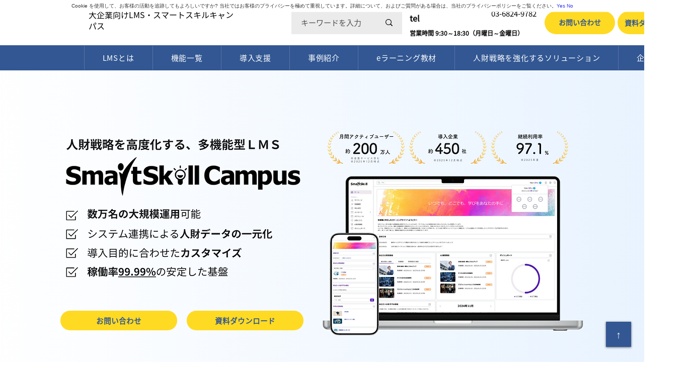

--- FILE ---
content_type: text/css; charset=utf-8
request_url: https://www.revicglobal.com/_serverless/pro-gallery-css-v4-server/layoutCss?ver=2&id=comp-mcijdn1i&items=0_3205_1802%7C0_3205_1804%7C0_3205_1804%7C0_3205_1802&container=1015.40625_1250.09375_360.3125_720&options=gallerySizeType:px%7CgallerySizePx:292%7CimageMargin:32%7CisRTL:false%7CgridStyle:1%7CnumberOfImagesPerRow:4%7CgalleryLayout:2%7CtitlePlacement:SHOW_BELOW%7CcubeRatio:1.7777777777777777%7CisVertical:true%7CtextBoxHeight:236
body_size: -164
content:
#pro-gallery-comp-mcijdn1i [data-hook="item-container"][data-idx="0"].gallery-item-container{opacity: 1 !important;display: block !important;transition: opacity .2s ease !important;top: 0px !important;left: 0px !important;right: auto !important;height: 398px !important;width: 289px !important;} #pro-gallery-comp-mcijdn1i [data-hook="item-container"][data-idx="0"] .gallery-item-common-info-outer{height: 236px !important;} #pro-gallery-comp-mcijdn1i [data-hook="item-container"][data-idx="0"] .gallery-item-common-info{height: 236px !important;width: 100% !important;} #pro-gallery-comp-mcijdn1i [data-hook="item-container"][data-idx="0"] .gallery-item-wrapper{width: 289px !important;height: 162px !important;margin: 0 !important;} #pro-gallery-comp-mcijdn1i [data-hook="item-container"][data-idx="0"] .gallery-item-content{width: 289px !important;height: 162px !important;margin: 0px 0px !important;opacity: 1 !important;} #pro-gallery-comp-mcijdn1i [data-hook="item-container"][data-idx="0"] .gallery-item-hover{width: 289px !important;height: 162px !important;opacity: 1 !important;} #pro-gallery-comp-mcijdn1i [data-hook="item-container"][data-idx="0"] .item-hover-flex-container{width: 289px !important;height: 162px !important;margin: 0px 0px !important;opacity: 1 !important;} #pro-gallery-comp-mcijdn1i [data-hook="item-container"][data-idx="0"] .gallery-item-wrapper img{width: 100% !important;height: 100% !important;opacity: 1 !important;} #pro-gallery-comp-mcijdn1i [data-hook="item-container"][data-idx="1"].gallery-item-container{opacity: 1 !important;display: block !important;transition: opacity .2s ease !important;top: 0px !important;left: 321px !important;right: auto !important;height: 398px !important;width: 288px !important;} #pro-gallery-comp-mcijdn1i [data-hook="item-container"][data-idx="1"] .gallery-item-common-info-outer{height: 236px !important;} #pro-gallery-comp-mcijdn1i [data-hook="item-container"][data-idx="1"] .gallery-item-common-info{height: 236px !important;width: 100% !important;} #pro-gallery-comp-mcijdn1i [data-hook="item-container"][data-idx="1"] .gallery-item-wrapper{width: 288px !important;height: 162px !important;margin: 0 !important;} #pro-gallery-comp-mcijdn1i [data-hook="item-container"][data-idx="1"] .gallery-item-content{width: 288px !important;height: 162px !important;margin: 0px 0px !important;opacity: 1 !important;} #pro-gallery-comp-mcijdn1i [data-hook="item-container"][data-idx="1"] .gallery-item-hover{width: 288px !important;height: 162px !important;opacity: 1 !important;} #pro-gallery-comp-mcijdn1i [data-hook="item-container"][data-idx="1"] .item-hover-flex-container{width: 288px !important;height: 162px !important;margin: 0px 0px !important;opacity: 1 !important;} #pro-gallery-comp-mcijdn1i [data-hook="item-container"][data-idx="1"] .gallery-item-wrapper img{width: 100% !important;height: 100% !important;opacity: 1 !important;} #pro-gallery-comp-mcijdn1i [data-hook="item-container"][data-idx="2"].gallery-item-container{opacity: 1 !important;display: block !important;transition: opacity .2s ease !important;top: 0px !important;left: 641px !important;right: auto !important;height: 398px !important;width: 289px !important;} #pro-gallery-comp-mcijdn1i [data-hook="item-container"][data-idx="2"] .gallery-item-common-info-outer{height: 236px !important;} #pro-gallery-comp-mcijdn1i [data-hook="item-container"][data-idx="2"] .gallery-item-common-info{height: 236px !important;width: 100% !important;} #pro-gallery-comp-mcijdn1i [data-hook="item-container"][data-idx="2"] .gallery-item-wrapper{width: 289px !important;height: 162px !important;margin: 0 !important;} #pro-gallery-comp-mcijdn1i [data-hook="item-container"][data-idx="2"] .gallery-item-content{width: 289px !important;height: 162px !important;margin: 0px 0px !important;opacity: 1 !important;} #pro-gallery-comp-mcijdn1i [data-hook="item-container"][data-idx="2"] .gallery-item-hover{width: 289px !important;height: 162px !important;opacity: 1 !important;} #pro-gallery-comp-mcijdn1i [data-hook="item-container"][data-idx="2"] .item-hover-flex-container{width: 289px !important;height: 162px !important;margin: 0px 0px !important;opacity: 1 !important;} #pro-gallery-comp-mcijdn1i [data-hook="item-container"][data-idx="2"] .gallery-item-wrapper img{width: 100% !important;height: 100% !important;opacity: 1 !important;} #pro-gallery-comp-mcijdn1i [data-hook="item-container"][data-idx="3"]{display: none !important;} #pro-gallery-comp-mcijdn1i .pro-gallery-prerender{height:398px !important;}#pro-gallery-comp-mcijdn1i {height:398px !important; width:1251px !important;}#pro-gallery-comp-mcijdn1i .pro-gallery-margin-container {height:398px !important;}#pro-gallery-comp-mcijdn1i .pro-gallery {height:398px !important; width:1251px !important;}#pro-gallery-comp-mcijdn1i .pro-gallery-parent-container {height:398px !important; width:1282px !important;}

--- FILE ---
content_type: text/javascript; charset=utf-8
request_url: https://pi.pardot.com/analytics?ver=3&visitor_id=&visitor_id_sign=&pi_opt_in=&campaign_id=20520&account_id=414402&title=%E5%A4%A7%E4%BC%81%E6%A5%AD%E5%90%91%E3%81%91LMS%E3%80%8ESmartSkill%20Campus%EF%BC%88%E3%82%B9%E3%83%9E%E3%83%BC%E3%83%88%E3%82%B9%E3%82%AD%E3%83%AB%E3%82%AD%E3%83%A3%E3%83%B3%E3%83%91%E3%82%B9%EF%BC%89%E3%80%8F&url=https%3A%2F%2Fwww.revicglobal.com%2F&referrer=
body_size: 884
content:

function piEnableTracking(element) {
	piSetCookie('pi_opt_in413402', 'true', 3650);
	pi.tracker.pi_opt_in = 'true';
	piTracker();
	element.parentNode.style.display = 'none';
}
function piDisableTracking(element) {
	piSetCookie('pi_opt_in413402', 'false', 3650);
	piSetCookie('visitor_id413402', '', 3650);
	pi.tracker.pi_opt_in = 'false';
	pi.tracker.notify_pi = true;
	piTracker();
	element.parentNode.style.display = 'none';
}
function piResponse() {
	var body = document.getElementsByTagName("body")[0];
	var trackingDiv = document.createElement('div');
	var displaySettings = {"message":"Cookie \u3092\u4f7f\u7528\u3057\u3066\u3001\u304a\u5ba2\u69d8\u306e\u6d3b\u52d5\u3092\u8ffd\u8de1\u3057\u3066\u3082\u3088\u308d\u3057\u3044\u3067\u3059\u304b? \u5f53\u793e\u3067\u306f\u304a\u5ba2\u69d8\u306e\u30d7\u30e9\u30a4\u30d0\u30b7\u30fc\u3092\u6975\u3081\u3066\u91cd\u8996\u3057\u3066\u3044\u307e\u3059\u3002\u8a73\u7d30\u306b\u3064\u3044\u3066\u3001\u304a\u3088\u3073\u3054\u8cea\u554f\u304c\u3042\u308b\u5834\u5408\u306f\u3001\u5f53\u793e\u306e\u30d7\u30e9\u30a4\u30d0\u30b7\u30fc\u30dd\u30ea\u30b7\u30fc\u3092\u3054\u89a7\u304f\u3060\u3055\u3044\u3002","style":"position: absolute; \ntop: 0pt;\nleft: 0;\nwidth: 100%;\ntext-align: center;\nbackground: #FFFFFF; \ncolor: #000000; \nopacity: 0.8;\nfilter:alpha(opacity=80);\nfont-size: 1em;\npadding: 5px 0pt; \nz-index: 1000;","link_style":"font-size: 1em;"};
	trackingDiv.innerHTML = '<div id=\'pi_tracking_opt_in_div\' style=\'' + displaySettings.style + '\'>' + displaySettings.message + '<a id=\'pi_tracking_opt_in_yes\' href="#" style=\'' + displaySettings.link_style + '\' onclick=\'piEnableTracking(this); return false;\'>Yes</a> <a id=\'pi_tracking_opt_in_no\' href="#" style=\'' + displaySettings.link_style + '\' onclick=\'piDisableTracking(this); return false;\'>No</a><div>';
	body.appendChild(trackingDiv);
}
piResponse();


